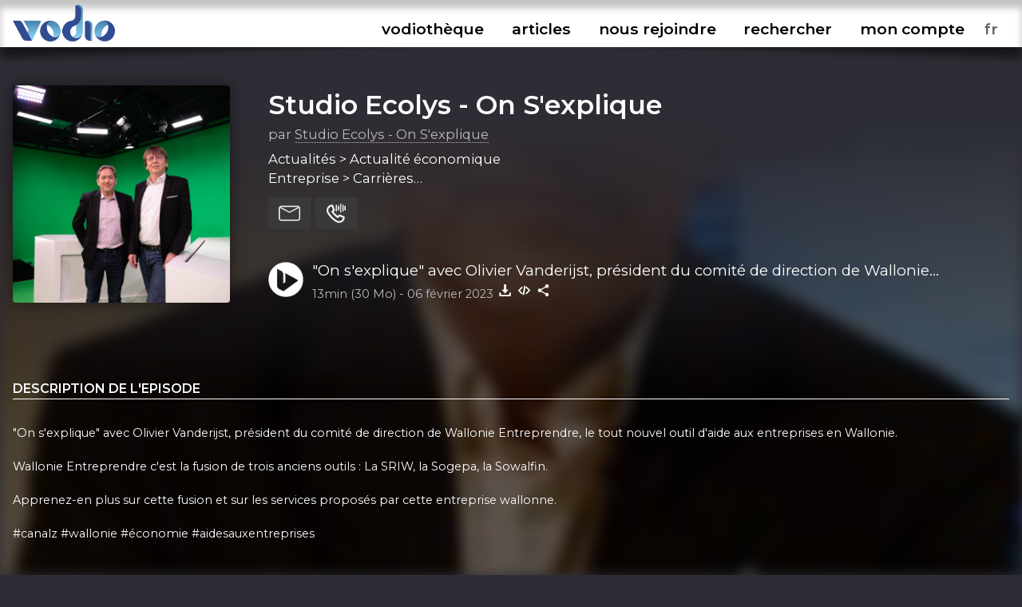

--- FILE ---
content_type: text/html; charset=UTF-8
request_url: https://www.vodio.fr/vodiotheque/i/10313/on-s-explique-avec-olivier-vanderijst-president-du-comite-de-direction-de-wallonie-entreprendre/
body_size: 6731
content:
<!DOCTYPE html PUBLIC "-//W3C//DTD XHTML 1.0 Transitional//EN" "https://www.w3.org/TR/xhtml1/DTD/xhtml1-transitional.dtd">
<html xmlns="https://www.w3.org/1999/xhtml">

<head>

<meta http-equiv="content-language" content="fr-FR" />
<meta name="language" content="fr-FR" />
<meta name="description" content="Tous les outils nécessaires pour vos podcasts (hébergement, RSS, statistiques,...), gratuit et illimité">
<meta name="Keywords" content="Vodio - Hébergez gratuitement votre podcast - Tous les outils nécessaires pour vos podcasts (hébergement, RSS, statistiques,...), gratuit et illimité">
<meta name="identifier-url" content="https://www.vodio.fr/">
<meta name="classification" content="multimedia">
<meta name="category" content="multimedia">
<meta name="copyright" content="Association BadGeek © 2010 - 2026">
<meta name="robots" content="index, follow">
<meta http-equiv="Content-Type" content="text/html; charset=utf-8">

<meta name="theme-color" content="#324c92">
<link rel="icon" href="https://www.vodio.fr/assets/images/favicon.ico" type="image/x-icon">

<link rel="stylesheet" href="https://www.vodio.fr/assets/css/vodcss.css" type="text/css" media="screen" />
<link rel="stylesheet" href="https://www.vodio.fr/assets/css/audioplayer.css" type="text/css" media="screen" />
<link rel="preconnect" href="https://fonts.googleapis.com">
<link rel="preconnect" href="https://fonts.gstatic.com" crossorigin>
<link href="https://fonts.googleapis.com/css2?family=Montserrat:wght@100;200;400;600&display=swap" rel="stylesheet"> 

<script src="https://ajax.googleapis.com/ajax/libs/jquery/3.6.0/jquery.min.js"></script>
<script type="text/javascript" src="https://www.vodio.fr/assets/js/functions.js"></script>
<script type="text/javascript" src="https://www.vodio.fr/assets/js/audioplayer.js"></script>
<script type="text/javascript" src="https://www.vodio.fr/assets/js/dragndrop.table.columns.js"></script>

<script async src="https://www.googletagmanager.com/gtag/js?id=G-2YW5WPT03W"></script>
<script>
  window.dataLayer = window.dataLayer || [];
  function gtag(){dataLayer.push(arguments);}
  gtag('js', new Date());

  gtag('config', 'G-2YW5WPT03W');
</script>
<meta property="fb:page_id" content="104655905431625" />
<meta property="og:site_name" content="Vodio" />
	
<link rel="canonical" href="https://www.vodio.fr/vodiotheque/i/10313/on-s-explique-avec-olivier-vanderijst-president-du-comite-de-direction-de-wallonie-entreprendre/">








	
	
	
		
													
				<title>Studio Ecolys - On S'explique - &quot;On s'explique&quot; avec Olivier Vanderijst, président du comité de direction de Wallonie Entreprendre - Hébergez gratuitement votre podcast sur Vodio.fr</title>
			
				<meta property="og:title" content="Studio Ecolys - On S'explique - &quot;On s'explique&quot; avec Olivier Vanderijst, président du comité de direction de Wallonie Entreprendre - Hébergez gratuitement votre podcast sur Vodio.fr" />
				<meta property="og:url" content="https://www.vodio.fr/vodiotheque/i/10313/on-s-explique-avec-olivier-vanderijst-president-du-comite-de-direction-de-wallonie-entreprendre/" />
				<meta property="og:description" content="&quot;On s'explique&quot; avec Olivier Vanderijst, président du comité de direction de Wallonie Entreprendre, le tout nouvel outil d'aide aux entreprises en Wallonie.  Wallonie Entreprendre c'est la fusion de trois anciens outils :  La SRIW, la Sogepa, la Sowalfin.   Apprenez-en plus sur cette fusion et sur les services proposés par cette entreprise wallonne.   #canalz #wallonie #économie #aidesauxentreprises" />
				<meta property="og:image" content="https://www.vodio.fr/images/logos1400/1677680783_on-s-explique-avec-olivier-vanderijst-president-du-comite-de-direction-de-wallonie-entreprendre_nblasband.png" />
				<meta property="og:type" content="article" />
				<link property="image_src" rel="image_src" href="https://www.vodio.fr/images/logos1400/1677680783_on-s-explique-avec-olivier-vanderijst-president-du-comite-de-direction-de-wallonie-entreprendre_nblasband.png" />
				
				<meta property="twitter:title" content="Studio Ecolys - On S'explique - &quot;On s'explique&quot; avec Olivier Vanderijst, président du comité de direction de Wallonie Entreprendre - Hébergez gratuitement votre podcast sur Vodio.fr" />
				<meta property="twitter:card" content="player" />
				<meta property="twitter:image" content="https://www.vodio.fr/images/logos1400/1677680783_on-s-explique-avec-olivier-vanderijst-president-du-comite-de-direction-de-wallonie-entreprendre_nblasband.png" />
				<meta property="twitter:player" content="https://www.vodio.fr/twitter_container.php?idref=10313&rel=twitter"/>
				<meta property="twitter:site" content="@vodiofr" />
				<meta property="twitter:player:width" content="480" />
				<meta property="twitter:player:height" content="480" />
				<meta property="twitter:description" content="&quot;On s'explique&quot; avec Olivier Vanderijst, président du comité de direction de Wallonie Entreprendre, le tout nouvel outil d'aide aux entreprises en Wallonie.  Wallonie Entreprendre c'est la fusion de trois anciens outils :  La SRIW, la Sogepa, la Sowalfin.   Apprenez-en plus sur cette fusion et sur les services proposés par cette entreprise wallonne.   #canalz #wallonie #économie #aidesauxentreprises" />
				
														<script type="application/ld+json">
					{
					  "@context": "https://schema.org",
					  "@type": "PodcastEpisode",
					  "@id": "https://www.vodio.fr/vodiotheque/i/10313/on-s-explique-avec-olivier-vanderijst-president-du-comite-de-direction-de-wallonie-entreprendre/",
					  "name": "Studio Ecolys - On S'explique - &quot;On s'explique&quot; avec Olivier Vanderijst, président du comité de direction de Wallonie Entreprendre",
					  "description": "&quot;On s'explique&quot; avec Olivier Vanderijst, président du comité de direction de Wallonie Entreprendre, le tout nouvel outil d'aide aux entreprises en Wallonie.  Wallonie Entreprendre c'est la fusion de trois anciens outils :  La SRIW, la Sogepa, la Sowalfin.   Apprenez-en plus sur cette fusion et sur les services proposés par cette entreprise wallonne.   #canalz #wallonie #économie #aidesauxentreprises",
					  "url": "https://www.vodio.fr/vodiotheque/i/10313/on-s-explique-avec-olivier-vanderijst-president-du-comite-de-direction-de-wallonie-entreprendre/",
					  "datePublished": "2023-02-06",
					  "duration": "PT13M",
					  "inLanguage": "fr",
					  "isPartOfSeries": {
						"@type": "PodcastSeries",
						"name": "Studio Ecolys - On S'explique",
						"url": "https://www.vodio.fr/vodiotheque/c/500/studio-ecolys-on-s-explique/"
					  },
					  "author": {
						"@type": "Person",
						"name": "Studio Ecolys - On S'explique"
					  },
					  "associatedMedia": [
						{
						  "@type": "AudioObject",
						  "contentUrl": "https://www.vodio.fr/emissions/_nblasband_eLo12iDTygC9HqcLgC7F/podcast-mix-s04wk05-wallonieentreprendre-4.mp3",
						  "encodingFormat": "audio/mpeg"
						}
					  ]
					}
					</script>
											
	
</head>

	<body id="body">

		<div id="container">

						<div id="header">

	<div id="headerbar">

		<div class="max_container">
		
			<div class="logo">
			
				<h1>Vodio - Hébergez gratuitement votre podcast</h1>
					
				<a href="https://www.vodio.fr/accueil/" alt="Accueil de Vodio.fr" title="Accueil de Vodio.fr"><img src="https://www.vodio.fr/assets/images/vodio.png" alt="Accueil de Vodio.fr" title="Accueil de Vodio.fr"></a>
			
			</div>
			
			
			<nav aria-label="Ouvrir le menu">
				<label class="burger" for="toggle">☰</label>
				<input type="checkbox" id="toggle">
			
				<div class="menu">
					
					<label class="burger burgerclose" for="toggle">&#10006;</label>
					<a href="https://www.vodio.fr/vodiotheque/" alt="Vodiothèque" title="Vodiothèque" class="menuup">vodiothèque</a>
					<a href="https://www.vodio.fr/articles/" alt="Articles" title="Articles" class="menuup">articles</a>			
					
										
						<a href="https://www.vodio.fr/p/11/nous-rejoindre/" id="highlight" alt="Nous rejoindre" title="Nous rejoindre" class="menuup">nous rejoindre</a>
					
										
					<button id="recherchebtn" alt="Rechercher" title="Rechercher" class="menuup">rechercher</button>
					<a href="https://www.vodio.fr/moncompte/" alt="Mon compte" title="Mon compte" class="menuup">mon compte</a>					
					
					<select id="langaff" name="langaff">
					
												
							<option value="en">en</option>
						
												
							<option value="fr" SELECTED>fr</option>
						
												
							<option value="nl">nl</option>
						
											
					</select>
					
				</div>
				
			</nav>
			
		<div class="clear"></div>
		
		</div>
		
		<div class="clear"></div>
		
	</div>
	
	<div id="headertxt" class="max_container headertxt">
		
		<p>le podcast accessible à toutes et à tous</p>
		<p>vous créez, on héberge</p>
		<p>0€/mois</p>
		<p>sans publicités, ni frais cachés</p>
			
	</div>
	
	<div class="clear"></div>
	
	<div class="header_ombragegauche"></div>
	<div class="header_ombragedroite"></div>

</div>

<div id="contacta">

	<div class="max_container">
	
		<button class="contacta_close" alt="Fermer" title="Fermer">✖</button>
		
	</div>
	
	<iframe id="contacta_frame" class="formulairemail_frame framereload" type="text/html" src="" scrolling="no" frameborder="0"></iframe>
	
	<div class="header_ombragegauche formulairemailombres"></div>
	<div class="header_ombragedroite formulairemailombres"></div>
	
</div>

<div id="repondeura">

	<div class="max_container">
	
		<button class="repondeura_close" alt="Fermer" title="Fermer">✖</button>
		
	</div>
	
	<iframe id="repondeura_frame" class="formulairemail_frame framereload" type="text/html" src="" scrolling="no" frameborder="0"></iframe>
	
	<div class="header_ombragegauche formulairemailombres"></div>
	<div class="header_ombragedroite formulairemailombres"></div>
	
</div>

<div class="max_container">

	<input type="text" id="recherchea" class="recherche_selector" value="">
	
	<div id="rechercheresults">
						
		<div class="recherche_data"></div>
		
	</div>
	
</div>
<script>
$(document).ready(function(){
	
	$('.contacta_close').click(function(){
		$('.formulairemailombres').fadeOut(500);		
		$('#contacta').delay(500).fadeOut(500);
	});
	
	$('.repondeura_close').click(function(){
		$('.formulairemailombres').fadeOut(500);		
		$('#repondeura').delay(500).fadeOut(500);
	});
	
	function recherche_data() {
		var recherche = $('#recherchea').val();		
		if(recherche != '') {
			$('#rechercheresults').fadeIn(500);
			$.post('https://www.vodio.fr/_sort_recherche.php', { recherche:recherche }, function(data){
				$(".recherche_data").html(data);
			});
		}else{
			$('#rechercheresults').fadeOut(500);
		}
	}

	$('.recherche_selector').on('input',function(e){
		recherche_data();
	});

	$('#recherchebtn').click(function(){
		$(".recherche_data").html('');
		recherche_data();
		$('#recherchea').delay(300).val("");
		$('#recherchea').toggle();
		$('#recherchea').focus();		
		$('#rechercheresults').hide();
		$('#contacta').fadeOut(500);
		$('#repondeura').fadeOut(500);
		$('#toggle').prop( "checked", false);
	});
	
	$(window).click(function(){
		if($("#recherchea").is(':visible')) {
			$('#recherchea').hide();
		}
		if($("#rechercheresults").is(':visible')) {
			$('#rechercheresults').hide();
		}
	});
	
	$('#moncompte').on("load", function(){
        $(this).contents().on("click", function(){
			if($("#recherchea").is(':visible')) {
				$('#recherchea').hide();
			}
			if($("#rechercheresults").is(':visible')) {
				$('#rechercheresults').hide();
			}
        });
    });

	$('#recherchebtn').click(function(event){
	  event.stopPropagation();
	});

	$('#recherchea').click(function(event){
	  event.stopPropagation();
	});

	$('#rechercheresults').click(function(event){
	  event.stopPropagation();
	});
	
});
</script>			
			
						<div id="center_td">
			
				









		
	<head>
		<title>Studio Ecolys - On S'explique - "On s'explique" avec Olivier Vanderijst, président du comité de direction de Wallonie Entreprendre - Hébergez gratuitement votre podcast sur Vodio.fr</title>
	</head>

	<script>
		$("#header").removeClass("headeraccueil");
		$("#center_td").removeClass("center_td");
		$("#headertxt").hide(300);
	</script>
	
	
		
		
		<div class="podcast_fond" style="background-image: url(https://www.vodio.fr/images/logos1400/200/1672744755_nblasband_41857_19510_studio-ecolys-on-s-explique.jpeg);"></div>
		<div class="podcast_fond_degrade"></div>
		
		
	<div class="max_container">
	
				
		
			<div class="podcast_header">
			
							
							
									<a href="https://www.vodio.fr/vodiotheque/i/10313/on-s-explique-avec-olivier-vanderijst-president-du-comite-de-direction-de-wallonie-entreprendre/" onclick="juizScrollTo('center_td')" alt="Aller à l'épisode &quot;On s'explique&quot; avec Olivier Vanderijst, président du comité de direction de Wallonie Entreprendre" title="Aller à l'épisode &quot;On s'explique&quot; avec Olivier Vanderijst, président du comité de direction de Wallonie Entreprendre">
									<div class="logo" style="background-image: url(https://www.vodio.fr/images/logos1400/200/1677680783_on-s-explique-avec-olivier-vanderijst-president-du-comite-de-direction-de-wallonie-entreprendre_nblasband.png);"></div>
				</a>
				
				<div class="infos">
				
					<h2>
					
												
							<a href="https://www.vodio.fr/vodiotheque/c/500/studio-ecolys-on-s-explique/" onclick="juizScrollTo('center_td')" alt="Ouvrir la page Studio Ecolys - On S'explique" title="Ouvrir la page Studio Ecolys - On S'explique">
								Studio Ecolys - On S'explique							</a>
							
												
					</h2>
				
					<div class="auteur">
					
						par <a href="https://www.vodio.fr/vodiotheque/450/65205fa17b57ec3657e6ec2138e2f05b/" alt="Explorez cet univers podcastique" title="Explorez cet univers podcastique">Studio Ecolys - On S'explique</a>
						
					</div>
				
					<div class="themes">
					
						Actualités > Actualité économique<br />Entreprise > Carrières<br />Entreprise > Entreprenariat<br />Entreprise > Management						
					</div>
					
					<div class="btnactions">
				
						<button class="boutons sendmail" alt="Contacter ce podcast" title="Contacter ce podcast"></button>
						<button class="boutons sendvoice" alt="Envoyer un message vocal à ce podcast" title="Envoyer un message vocal à ce podcast"></button>
												
					</div>
					
					<div class="clear"></div>
					
									
						<div class="play">
						
							<button id="big_btn_play_72300f6632c0d25874961fd60a5e12998e123c75" onclick="player('72300f6632c0d25874961fd60a5e12998e123c75', '1');" alt="Ecouter &quot;On s'explique&quot; avec Olivier Vanderijst, président du comité de direction de Wallonie Entreprendre" title="Ecouter &quot;On s'explique&quot; avec Olivier Vanderijst, président du comité de direction de Wallonie Entreprendre"></button>
						
							<div class="titre">
							
								<a href="https://www.vodio.fr/vodiotheque/i/10313/on-s-explique-avec-olivier-vanderijst-president-du-comite-de-direction-de-wallonie-entreprendre/" onclick="juizScrollTo('center_td')" alt="Aller à l'épisode &quot;On s'explique&quot; avec Olivier Vanderijst, président du comité de direction de Wallonie Entreprendre" title="Aller à l'épisode &quot;On s'explique&quot; avec Olivier Vanderijst, président du comité de direction de Wallonie Entreprendre">"On s'explique" avec Olivier Vanderijst, président du comité de direction de Wallonie Entreprendre</a>
								
							</div>
						
							<div class="infos">
							
								<span class="firstinfos">
									13min (30 Mo) - 
								</span>
								06 février 2023								<button id="download_72300f6632c0d25874961fd60a5e12998e123c75" class="download 72300f6632c0d25874961fd60a5e12998e123c75" data-id="10313" data-titre="&quot;On s'explique&quot; avec Olivier Vanderijst, président du comité de direction de Wallonie Entreprendre.mp3" data-nurl="1" data-url="https://www.vodio.fr/emissions/_nblasband_eLo12iDTygC9HqcLgC7F/podcast-mix-s04wk05-wallonieentreprendre-4.mp3" alt="Télécharger &quot;On s'explique&quot; avec Olivier Vanderijst, président du comité de direction de Wallonie Entreprendre" title="Télécharger &quot;On s'explique&quot; avec Olivier Vanderijst, président du comité de direction de Wallonie Entreprendre"></button>
																											<button class="embed" onclick="copyToClipboardEmbed('10313', 'embedok')" alt="Intégrer &quot;On s'explique&quot; avec Olivier Vanderijst, président du comité de direction de Wallonie Entreprendre" title="Intégrer &quot;On s'explique&quot; avec Olivier Vanderijst, président du comité de direction de Wallonie Entreprendre"></button>
																									<button class="share" onclick="copyToClipboardUrl('https://www.vodio.fr/vodiotheque/i/10313/on-s-explique-avec-olivier-vanderijst-president-du-comite-de-direction-de-wallonie-entreprendre/', 'shareok')" alt="Copier le lien vers &quot;On s'explique&quot; avec Olivier Vanderijst, président du comité de direction de Wallonie Entreprendre" title="Copier le lien vers &quot;On s'explique&quot; avec Olivier Vanderijst, président du comité de direction de Wallonie Entreprendre"></button>
								<span class="embedok">Code copié</span>
								<span class="shareok">Lien copié</span>
								
							</div>
					
						</div>
					
										
				</div>

				<div class="clear"></div>
			
			</div>
			
			<div class="podcast_fiche">
			
				<div class="list_description">
				
										
						<h3>Description de l'episode</h3>
						
						<div class="description">
						
							"On s'explique" avec Olivier Vanderijst, président du comité de direction de Wallonie Entreprendre, le tout nouvel outil d'aide aux entreprises en Wallonie.<br />
<br />
Wallonie Entreprendre c'est la fusion de trois anciens outils :  La SRIW, la Sogepa, la Sowalfin. <br />
<br />
Apprenez-en plus sur cette fusion et sur les services proposés par cette entreprise wallonne. <br />
<br />
#canalz #wallonie #économie #aidesauxentreprises						
						</div>
						
											
					
				</div>
			
				<div class="infos">
					
										
									
										
						<h3>Studio Ecolys - On S'explique</h3>
					
										
					Bonjour. Bienvenu dans le monde du studio Ecolys.

Retrouvez dans ce podcast, les interviews de Frédéric Brébant qui rencontre des dirigeants d'entreprises Wallons et Bruxellois.

Retrouvez aussi tous les épisodes en version vidéo sur notre site www.studioecolys.com					
										
										
						<h3>Nous retrouver</h3>	
						
						<div class="links">				
					
																								<a href="https://www.vodio.fr/rssmedias-500.xml" alt="Flux RSS" title="Flux RSS" target="_blank" class="ext">
										<img src="https://www.vodio.fr/images/smartlinkslogos/rss.png" alt="Flux RSS" title="Flux RSS">
									</a>
																					
							
																	<a href="https://www.facebook.com/Studioecolys" alt="Facebook" title="Facebook" target="_blank" class="ext">
										<img src="https://www.vodio.fr/images/smartlinkslogos/facebook.png" alt="Facebook" title="Facebook">
									</a>
																	<a href="https://www.instagram.com/studioecolystv/" alt="Instagram" title="Instagram" target="_blank" class="ext">
										<img src="https://www.vodio.fr/images/smartlinkslogos/instagram.png" alt="Instagram" title="Instagram">
									</a>
																	<a href="https://music.amazon.fr/podcasts/830c96ef-65a6-471d-992c-c6302357fc2c/studio-ecolys---on-s'explique" alt="Amazon Music" title="Amazon Music" target="_blank" class="ext">
										<img src="https://www.vodio.fr/images/smartlinkslogos/1618514830_david_Amazon.png" alt="Amazon Music" title="Amazon Music">
									</a>
																	<a href="https://podcasts.apple.com/us/podcast/studio-ecolys-on-sexplique/id1649987032?uo=4" alt="Apple Podcasts" title="Apple Podcasts" target="_blank" class="ext">
										<img src="https://www.vodio.fr/images/smartlinkslogos/1591892366_david_1200px-Podcasts_iOS.svg.png" alt="Apple Podcasts" title="Apple Podcasts">
									</a>
																	<a href="https://castbox.fm/channel/id5197397?utm_campaign=ex_share_ch&amp;utm_medium=exlink" alt="Castbox" title="Castbox" target="_blank" class="ext">
										<img src="https://www.vodio.fr/images/smartlinkslogos/1591892898_david_unnamed.png" alt="Castbox" title="Castbox">
									</a>
																	<a href="https://castro.fm/podcast/bf4dafd0-f706-4263-a555-d6eb9a73ab4d" alt="Castro" title="Castro" target="_blank" class="ext">
										<img src="https://www.vodio.fr/images/smartlinkslogos/1591893192_david_castro.png" alt="Castro" title="Castro">
									</a>
																	<a href="https://www.deezer.com/show/5275767" alt="Deezer" title="Deezer" target="_blank" class="ext">
										<img src="https://www.vodio.fr/images/smartlinkslogos/1591892606_david_Deezer.png" alt="Deezer" title="Deezer">
									</a>
																	<a href="https://www.listennotes.com/podcasts/studio-ecolys-on-sexplique-studio-ecolys-on-Jj3uMDcm16y/#about" alt="Listen Notes" title="Listen Notes" target="_blank" class="ext">
										<img src="https://www.vodio.fr/images/smartlinkslogos/1641437307_david_ListenNotes.png" alt="Listen Notes" title="Listen Notes">
									</a>
																	<a href="https://overcast.fm/itunes1649987032/studio-ecolys-on-sexplique" alt="Overcast" title="Overcast" target="_blank" class="ext">
										<img src="https://www.vodio.fr/images/smartlinkslogos/1591892995_david_overcast.png" alt="Overcast" title="Overcast">
									</a>
																	<a href="https://pca.st/juxi9oz9" alt="Pocket Casts" title="Pocket Casts" target="_blank" class="ext">
										<img src="https://www.vodio.fr/images/smartlinkslogos/1591893431_david_logo-vertical.6ea213633a4261a19fcee65e226409fe.png" alt="Pocket Casts" title="Pocket Casts">
									</a>
																	<a href="https://podcastaddict.com/podcast/4119948" alt="Podcast Addict" title="Podcast Addict" target="_blank" class="ext">
										<img src="https://www.vodio.fr/images/smartlinkslogos/1591976352_david_podcastaddict.png" alt="Podcast Addict" title="Podcast Addict">
									</a>
																	<a href="https://podcloud.fr/podcast/studioecolys-on-s-explique" alt="podCloud" title="podCloud" target="_blank" class="ext">
										<img src="https://www.vodio.fr/images/smartlinkslogos/1591893071_david_podcloud-banner-small.png" alt="podCloud" title="podCloud">
									</a>
																	<a href="https://radiopublic.com/studio-ecolys-on-sexplique-6v9ake" alt="RadioPublic" title="RadioPublic" target="_blank" class="ext">
										<img src="https://www.vodio.fr/images/smartlinkslogos/1641437316_david_RadioPublic.png" alt="RadioPublic" title="RadioPublic">
									</a>
																	<a href="https://studioecolys.com/" alt="Site / Website" title="Site / Website" target="_blank" class="ext">
										<img src="https://www.vodio.fr/images/smartlinkslogos/1591968661_david_web.png" alt="Site / Website" title="Site / Website">
									</a>
																	<a href="https://open.spotify.com/show/2WHGhlc4SkKkbVwutEmxZl" alt="Spotify" title="Spotify" target="_blank" class="ext">
										<img src="https://www.vodio.fr/images/smartlinkslogos/1591892513_david_Spotify_logo_sans_texte.png" alt="Spotify" title="Spotify">
									</a>
																	<a href="https://www.stitcher.com/show/1031467" alt="Stitcher" title="Stitcher" target="_blank" class="ext">
										<img src="https://www.vodio.fr/images/smartlinkslogos/1591893263_david_stitcher-header-logo-2.png" alt="Stitcher" title="Stitcher">
									</a>
																	<a href="https://tunein.com/podcasts/Business--Economics-Podcasts/Studio-Ecolys---On-Sexplique-p3136622/" alt="TuneIn" title="TuneIn" target="_blank" class="ext">
										<img src="https://www.vodio.fr/images/smartlinkslogos/1591892807_david_1200px-TuneIn_Logo_2018.svg.png" alt="TuneIn" title="TuneIn">
									</a>
																	<a href="https://www.youtube.com/@studioecolys7137" alt="YouTube" title="YouTube" target="_blank" class="ext">
										<img src="https://www.vodio.fr/images/smartlinkslogos/1591962655_david_Youtube.png" alt="YouTube" title="YouTube">
									</a>
															
													
						</div>
						
										
											
						<h3>Licence d'utilisation</h3>
						
						<div class="licence">
						
							<img src="https://www.vodio.fr/images/licences/Copyright.png" alt="Copyright - Tous droits réservés" title="Copyright - Tous droits réservés">
							<br />
							Copyright							<br />
							Tous droits réservés							
						</div>
					
										
											
						<h3>Tous les episodes</h3>
						
						<div class="episodes_data"></div>
					
										
				</div>
			
			</div>
			
			<div class="clear"></div>

				
				<div class="podcasthon_out">

				<h2>Nous soutenons le Podcasthon</h2>

					<div class="podcasthon">
					
						<p>Pendant 7j, des milliers de Podcasts, pour un événement caritatif mondial !</p>
						
						<p>Rendez-vous du 14 au 20 mars 2026 pour sensibiliser à d'innombrables causes ♡</p>
						
						<a href="https://podcasthon.org/" alt="Découvrir le Podcasthon" title="Découvrir le Podcasthon" target="_blank">Découvrir le Podcasthon</a>
						
						<a href="https://podcasthon.org/fr/register" alt="Inscrire son podcast" title="Inscrire son podcast" target="_blank">Inscrire son podcast</a>
					
					</div>
				
				</div>
				
				<br />

			
			<script>
			$(document).ready(function(){

				$('.download').click(function(){
					var nurl = $(this).attr("data-nurl");
					var mp3 = $(this).attr("data-url");
					var titreepisode = $(this).attr("data-titre");
					SaveToDisk(mp3, titreepisode);
											var idepisode = $(this).attr("data-id");
						$.post('https://www.vodio.fr/_download.php', { idepisode:idepisode, nurl:nurl }, function(data){
						});
									});

				$('.downloadfile').click(function(){
					var file = $(this).attr("data-url");
					var extension = file.substr( (file.lastIndexOf('.') +1) );
					var nbmots = $(this).attr("data-titre").split(' ').length;
					if(nbmots <= 3) {
						var titreepisode = $(this).attr("data-titre").replace(/[^\w]/gi, '') + '_on-s-explique-avec-olivier-vanderijst-president-du-comite-de-direction-de-wallonie-entreprendre' + '.' + extension;
					}else{
						var titreepisode = $(this).attr("data-titre").replace(/[^\w]/gi, '') + '.' + extension;
					}
					SaveToDisk(file, titreepisode);
				});
				
				
				$('.sendmail').click(function(){
					var mail = 'idrefconcept_500';
					var titrepodcast = 'Studio Ecolys - On S\'explique';
					var auteur = 'Studio Ecolys - On S\'explique';
					$('#contacta').fadeIn(500);
					$('#repondeura').fadeOut(500);
					$('#recherchea').fadeOut(500);
					$('#rechercheresults').fadeOut(500);
					juizScrollTo('contacta');
											$('#contacta_frame').attr('src','https://www.vodio.fr/formulairemail.php?login=' + auteur + '&mail_desti=' + mail + '&objet_desti=J\'ai un message pour vous');
																			});

				$('.sendvoice').click(function(){
					var idref = '500';
					$('#contacta').fadeOut(500);
					$('#repondeura').fadeIn(500);
					$('#recherchea').fadeOut(500);
					$('#rechercheresults').fadeOut(500);
					juizScrollTo('repondeura');
					$('#repondeura_frame').attr('src','https://www.vodio.fr/recorder.php?mode=record&idpodcast=' + idref + '');					
				});
				
				episodes_data();
								
				function episodes_data() {
											var id_categorie = 500;
						$(".episodes_data").html("Chargement des épisodes...");
												$.post('https://www.vodio.fr/_sort_episodes.php?mode=vodiolist', { id_categorie:id_categorie }, function(data){
							$(".episodes_data").html(data);
						});
															}				
				
				if($('#permatest').val() == '72300f6632c0d25874961fd60a5e12998e123c75') {
					$("#btn_play_72300f6632c0d25874961fd60a5e12998e123c75").attr("data-active", "on");
					$("#big_btn_play_72300f6632c0d25874961fd60a5e12998e123c75").attr("data-active", "on");
				}
				
			});
			</script>
			
			
	</div>
	

			
			</div>
				
						
<div id="bottom">

	<div class="bottom_ombragegauche"></div>
	<div class="bottom_ombragedroite"></div>

	<div class="max_container">
	
		<div class="logo">
		
			<a href="https://www.vodio.fr/accueil/" alt="Accueil de Vodio.fr" title="Accueil de Vodio.fr" onclick="juizScrollTo('header');"><img src="https://www.vodio.fr/assets/images/vodio_bottom.png" alt="Accueil de Vodio.fr" title="Accueil de Vodio.fr"></a>

		</div>
		
		<div class="menu">
		
			<ul>
			
								
																		<li>
								Nos services							</li>
										
									
					<li>
						<a href="https://www.vodio.fr/p/7/hebergement/" alt="Hébergement" title="Hébergement" onclick="juizScrollTo('center_td');">Hébergement</a>
					</li>
				
								
										
									
					<li>
						<a href="https://www.vodio.fr/p/8/accompagnement/" alt="Accompagnement" title="Accompagnement" onclick="juizScrollTo('center_td');">Accompagnement</a>
					</li>
				
								
										
									
					<li>
						<a href="https://www.vodio.fr/p/9/professionnalisation/" alt="Professionnalisation" title="Professionnalisation" onclick="juizScrollTo('center_td');">Professionnalisation</a>
					</li>
				
								
																		</ul>
							<ul>
													<li>
								A propos							</li>
										
									
					<li>
						<a href="https://www.vodio.fr/p/1/qui-sommes-nous/" alt="Qui sommes-nous" title="Qui sommes-nous" onclick="juizScrollTo('center_td');">Qui sommes-nous</a>
					</li>
				
								
										
									
						<li>
							<a href="https://www.vodio.fr/faq/" alt="FAQ" title="FAQ" onclick="juizScrollTo('center_td');">FAQ</a>
						</li>
					
									
					<li>
						<a href="https://www.vodio.fr/p/2/contact/" alt="Contact" title="Contact" onclick="juizScrollTo('center_td');">Contact</a>
					</li>
				
								
										
									
					<li>
						<a href="https://www.vodio.fr/p/4/faire-un-don/" alt="Faire un don" title="Faire un don" onclick="juizScrollTo('center_td');">Faire un don</a>
					</li>
				
								
										
									
					<li>
						<a href="https://www.vodio.fr/p/5/c-g-u/" alt="C.G.U." title="C.G.U." onclick="juizScrollTo('center_td');">C.G.U.</a>
					</li>
				
								
										
									
					<li>
						<a href="https://www.vodio.fr/p/6/politique-de-confidentialite/" alt="Politique de confidentialité" title="Politique de confidentialité" onclick="juizScrollTo('center_td');">Politique de confidentialité</a>
					</li>
				
							
			</ul>
			
			<ul>
			
				<li>
					Retrouvez-nous				</li>
				<li>
					<a href="https://www.facebook.com/vodiofr/" class="ext" alt="Facebook Vodio" title="Facebook Vodio" target="_blank">Facebook</a>
				</li>
				<li>
					<a href="https://www.instagram.com/vodiofr/" class="ext" alt="Instagram Vodio" title="Instagram Vodio" target="_blank">Instagram</a>
				</li>
				<li>
					<a href="https://discord.gg/PRywmNjnfV" class="ext" alt="Discord BadGeek" title="Discord BadGeek" target="_blank">Discord</a>
				</li>
			
			</ul>
			
		</div>
		
		<div class="clear"></div>
		
		<div class="copyright">
		
			<p>Nous soutenons le <a href="https://www.podcastouvert.fr/" class="ext" alt="Manifeste Podcast Ouvert" title="Manifeste Podcast Ouvert" target="_blank">Manifeste Podcast Ouvert</a></p>
			<p>Vodio est édité par <a href="https://www.badgeek.fr/" class="ext" alt="Association BadGeek" title="Association BadGeek" target="_blank">l'association BadGeek</a>, l'association qui soutient et accompagne les créateurices de podcasts depuis 2010</p>
					
		</div>
	
	</div>
	
	<div class="clear"></div>
	
</div>

<div class="audio-player" id="audio-player_id">

	<div class="audio-player-inner" id="audio-player-inner">
	
	</div>
	
	<div class="bottom_ombragegauche"></div>
	<div class="bottom_ombragedroite"></div>
	
</div>
<input type="hidden" name="vol" id="vol" value="">

<div class="player_list"></div>
<div class="player_list_snd"></div>			
			
		</div>
		
				<script src="https://www.vodio.fr/assets/js/jquery.cookie.js"></script>
		<script>
		$(document).ready(function(){
			
			var cookieplay = $.cookie('vodioplay');
			var cookietimer = $.cookie('vodiotimer');
						
			if(cookieplay && cookieplay != 'null' && cookieplay != '') {
				
				$.cookie('vodioplay', null, { path: '/', domain: '.vodio.fr' });
				$.cookie('vodiotimer', null, { path: '/', domain: '.vodio.fr' });
				
				if(cookietimer && cookietimer != 'null' && cookietimer != '') {
				
					player(cookieplay, '1', cookietimer);					
					
				}else{
				
					player(cookieplay, '1');
					
				}
				
			}
			
			function reloadchangelang() {
				
				$.cookie('vodiolang', null, { path: '/', domain: '.vodio.fr' });
				$.cookie('vodioplay', null, { path: '/', domain: '.vodio.fr' });
				$.cookie('vodiotimer', null, { path: '/', domain: '.vodio.fr' });
				
				var lang = $('#langaff option:selected').val();
				$.cookie('vodiolang', lang, { path: '/', domain: '.vodio.fr' });
				
								
				if($('#audio-player_id').is(":visible")) {
				
					var playguid = $('#permatest').val();
					if(playguid != '') {
						$.cookie('vodioplay', playguid, { path: '/', domain: '.vodio.fr' });
					}
					
					var doloreantimer = $('#dolorean').val();
					if(doloreantimer != '') {
						$.cookie('vodiotimer', doloreantimer, { path: '/', domain: '.vodio.fr' });
					}
					
				}
				
				var url = window.location.href;
									url = url.replace("vodio.fr/en/", "vodio.fr/");
									url = url.replace("vodio.fr/fr/", "vodio.fr/");
									url = url.replace("vodio.fr/nl/", "vodio.fr/");
								
				setTimeout(function () {
					window.location.href = url;
				}, 1000);
				
			}

			$('#langaff').change(function(){
				reloadchangelang();
			});
			
		});
		</script>

	</body>
	
</html>

